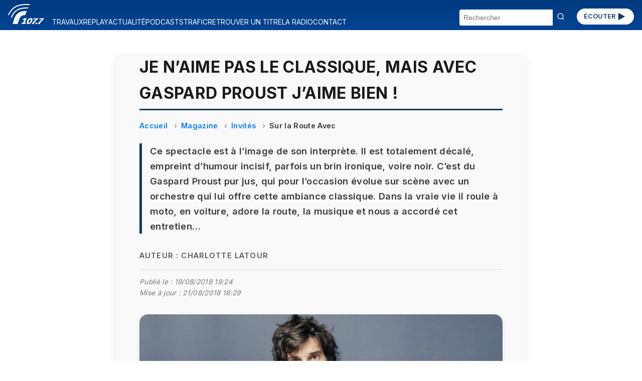

--- FILE ---
content_type: text/html; charset=UTF-8
request_url: https://radio.vinci-autoroutes.com/article/je-n-aime-pas-le-classique-mais-avec-gaspard-proust-j-aime-bien
body_size: 33998
content:

<!DOCTYPE html>
<html lang="fr">

<head>


    <script type="text/javascript">
        window.gdprAppliesGlobally = true;
        (function() {
            function a(e) {
                if (!window.frames[e]) {
                    if (document.body && document.body.firstChild) {
                        var t = document.body;
                        var n = document.createElement("iframe");
                        n.style.display = "none";
                        n.name = e;
                        n.title = e;
                        t.insertBefore(n, t.firstChild)
                    } else {
                        setTimeout(function() {
                            a(e)
                        }, 5)
                    }
                }
            }

            function e(n, r, o, c, s) {
                function e(e, t, n, a) {
                    if (typeof n !== "function") {
                        return
                    }
                    if (!window[r]) {
                        window[r] = []
                    }
                    var i = false;
                    if (s) {
                        i = s(e, t, n)
                    }
                    if (!i) {
                        window[r].push({
                            command: e,
                            parameter: t,
                            callback: n,
                            version: a
                        })
                    }
                }
                e.stub = true;

                function t(a) {
                    if (!window[n] || window[n].stub !== true) {
                        return
                    }
                    if (!a.data) {
                        return
                    }
                    var i = typeof a.data === "string";
                    var e;
                    try {
                        e = i ? JSON.parse(a.data) : a.data
                    } catch (t) {
                        return
                    }
                    if (e[o]) {
                        var r = e[o];
                        window[n](r.command, r.parameter, function(e, t) {
                            var n = {};
                            n[c] = {
                                returnValue: e,
                                success: t,
                                callId: r.callId
                            };
                            a.source.postMessage(i ? JSON.stringify(n) : n, "*")
                        }, r.version)
                    }
                }
                if (typeof window[n] !== "function") {
                    window[n] = e;
                    if (window.addEventListener) {
                        window.addEventListener("message", t, false)
                    } else {
                        window.attachEvent("onmessage", t)
                    }
                }
            }
            e("__tcfapi", "__tcfapiBuffer", "__tcfapiCall", "__tcfapiReturn");
            a("__tcfapiLocator");
            (function(e) {
                var t = document.createElement("script");
                t.id = "spcloader";
                t.type = "text/javascript";
                t.async = true;
                t.src = "https://sdk.privacy-center.org/" + e + "/loader.js?target=" + document.location.hostname;
                t.charset = "utf-8";
                var n = document.getElementsByTagName("script")[0];
                n.parentNode.insertBefore(t, n)
            })("f48738b0-e7e0-45c0-8066-e4074fcfc15e")
        })();
    </script>
    <script>
    (function(w, d, s, l, i) {
        w[l] = w[l] || [];
        w[l].push({
            'gtm.start': new Date().getTime(),
            event: 'gtm.js'
        });
        var f = d.getElementsByTagName(s)[0],
            j = d.createElement(s),
            dl = l != 'dataLayer' ? '&l=' + l : '';
        j.async = true;
        j.src = 'https://www.googletagmanager.com/gtm.js?id=' + i + dl;
        f.parentNode.insertBefore(j, f);
    })(window, document, 'script', 'dataLayer', 'GTM-M6HTDXC');
</script>
    <!-- Scripts communs -->
    <script src="/assets/new_js/main.js?v=1768576084"></script>
    <meta charset="UTF-8" />
    <meta name="viewport" content="width=device-width, initial-scale=1" />
    <title>Je n’Aime Pas le Classique, Mais avec Gaspard Proust j’Aime Bien !</title>
    <meta name="description" content="C’est le titre du spectacle qu’il présente actuellement en tournée et pour lequel il partage la scène avec des musiciens… complices." />
    <meta name="keywords" content="aime, classique, gaspard, proust, bien, spectacle, image, interprète, totalement, décalé" />
    <link rel="canonical" href="https://radio.vinci-autoroutes.com/article/je-n-aime-pas-le-classique-mais-avec-gaspard-proust-j-aime-bien" />
        
    <meta itemprop="datePublished" content="2018-08-19T19:24:16+02:00">
            <meta itemprop="dateModified" content="2018-08-21T16:29:52+02:00">
    
    <!-- Open Graph -->
    <meta property="og:type" content="article" />
    <meta property="og:title" content="Je n’Aime Pas le Classique, Mais avec Gaspard Proust j’Aime Bien !" />
    <meta property="og:description" content="C’est le titre du spectacle qu’il présente actuellement en tournée et pour lequel il partage la scène avec des musiciens… complices." />
    <meta property="og:url" content="https://radio.vinci-autoroutes.com/article/je-n-aime-pas-le-classique-mais-avec-gaspard-proust-j-aime-bien" />
    <meta property="og:site_name" content="Radio VINCI Autoroutes (107.7 FM)" />
            <meta property="og:image" content="https://radio.vinci-autoroutes.com/medias/image/a648b62e7e78c527bcbe8b21923d1447.jpg" />
    
    <!-- Twitter Card -->
    <meta name="twitter:card" content="summary_large_image" />
    <meta name="twitter:title" content="Je n’Aime Pas le Classique, Mais avec Gaspard Proust j’Aime Bien !" />
    <meta name="twitter:description" content="C’est le titre du spectacle qu’il présente actuellement en tournée et pour lequel il partage la scène avec des musiciens… complices." />
            <meta name="twitter:image" content="https://radio.vinci-autoroutes.com/medias/image/a648b62e7e78c527bcbe8b21923d1447.jpg" />
        <meta name="twitter:site" content="@Radio1077" />

    <!-- JSON-LD Schema Article -->
    <script type="application/ld+json">
        {
            "@context": "https://schema.org",
            "@type": "NewsArticle",
            "mainEntityOfPage": {
            "@type": "NewsArticle",
            "@id": "https://radio.vinci-autoroutes.com/article/je-n-aime-pas-le-classique-mais-avec-gaspard-proust-j-aime-bien"
            },
            "headline": "Je n’Aime Pas le Classique, Mais avec Gaspard Proust j’Aime Bien !",
            "description": "C’est le titre du spectacle qu’il présente actuellement en tournée et pour lequel il partage la scène avec des musiciens… complices.",
             "datePublished": "2018-08-19T19:24:16+02:00",
                                        "dateModified": "2018-08-21T16:29:52+02:00",
                         "image": "https://radio.vinci-autoroutes.com/medias/image/a648b62e7e78c527bcbe8b21923d1447.jpg",
             "author": {
                "@type": "Person",
                "name": "Charlotte Latour"
            },
            "keywords": "aime, classique, gaspard, proust, bien, spectacle, image, interprète, totalement, décalé",
            "publisher": {
                "@type": "Organization",
                "name": "Radio VINCI Autoroutes (107.7 FM)",
                "logo": {
                    "@type": "ImageObject",
                    "url": "https://radio.vinci-autoroutes.com/assets/images/accueil/RVA_logo_bleu.svg"
                }
            }
        }
    </script>
    <!-- Styles communs -->
    <link rel="stylesheet" href="/assets/new_css/main.css?v=1768576084" />
    <link rel="stylesheet" href="/assets/new_css/foot.css?v=1768576084" />
    
    <link rel="stylesheet" href="/assets/new_css/article.css?v=1768576084" />
    <link rel="stylesheet" href="/assets/new_css/category_path.css?v=1768576084" />
        <link rel="stylesheet" href="/assets/new_css/custom_a.css?v=1768576084" />

    <!-- Favicon -->
    <link rel="icon" href="/favicon.ico" />
    <link rel="apple-touch-icon" href="/apple-touch-icon.png" />
</head>

<body>
        <header class="header">
    <!-- 1. Le burger qui contrôle les 3 blocs -->
    <button
        class="burger"
        aria-label="Menu"
        aria-expanded="false"
        aria-controls="menu search social">☰</button>

    <!-- 2. Logo -->
    <a href="/" class="logo">
        <img
            src="/assets/images/accueil/rva_blanc.svg"
            alt="Logo Radio VINCI Autoroutes" />
    </a>

    <!-- 3. Bouton ÉCOUTER -->
    <a href="/page/ecouter" class="btn-ecouter">ÉCOUTER
        <svg xmlns="http://www.w3.org/2000/svg" viewBox="0 0 24 24" width="36" height="36" fill="currentColor" aria-hidden="true">
            <polygon points="6,4 20,12 6,20"></polygon>
        </svg></a>

    <!-- 4. Bloc Menu -->
    <nav
        id="menu"
        class="menu"
        role="navigation"
        aria-label="Navigation Principale"
        aria-hidden="true">
        <ul>
                                                <li>
                        <a href="/rubrique/travaux">
                            TRAVAUX                        </a>
                    </li>
                                                                <li>
                        <a href="/rubrique/replay">
                            REPLAY                        </a>
                    </li>
                                                                <li>
                        <a href="/rubrique/actualite-mobilite">
                            ACTUALITÉ                        </a>
                    </li>
                                                                <li>
                        <a href="/rubrique/podcasts">
                            PODCASTS                        </a>
                    </li>
                                                                <li>
                        <a href="https://www.vinci-autoroutes.com/fr/trafic-temps-reel">
                            TRAFIC                        </a>
                    </li>
                                                                <li>
                        <a href="/page/retrouver-un-titre">
                            RETROUVER UN TITRE                        </a>
                    </li>
                                                                <li>
                        <a href="/page/la-radio">
                            LA RADIO                        </a>
                    </li>
                                                                <li>
                        <a href="/contact">
                            CONTACT                        </a>
                    </li>
                                    </ul>
    </nav>

    <!-- 5. Bloc Search -->
    <form
        id="search"
        class="search-form"
        action="/"
        method="get"
        aria-hidden="true">
        <input
            type="text"
            name="chercher"
            placeholder="Rechercher"
            required />
        <button type="submit"><svg width="16" height="16" viewBox="0 0 24 24" fill="none" stroke="currentColor"
                stroke-width="2" stroke-linecap="round" stroke-linejoin="round"
                xmlns="http://www.w3.org/2000/svg">
                <circle cx="11" cy="11" r="8" />
                <line x1="21" y1="21" x2="16.65" y2="16.65" />
            </svg>
        </button>
    </form>
</header>
<main id="main-content">
    
<article class="article-detail " itemscope itemtype="https://schema.org/Article">

    <meta itemprop="mainEntityOfPage" content="https://radio.vinci-autoroutes.com/article/je-n-aime-pas-le-classique-mais-avec-gaspard-proust-j-aime-bien" />
                <meta itemprop="dateModified" content="2018-08-21T16:29:52+02:00" />
    
    <h1 itemprop="headline">Je n’Aime Pas le Classique, Mais avec Gaspard Proust j’Aime Bien !</h1>

            <nav aria-label="breadcrumb">
            <ol class="breadcrumb" itemscope itemtype="https://schema.org/BreadcrumbList">
                <li itemprop="itemListElement" itemscope itemtype="https://schema.org/ListItem">
                    <a itemprop="item" href="/">
                        <span itemprop="name">Accueil</span>
                    </a>
                    <meta itemprop="position" content="1" />
                </li>
                                    <li itemprop="itemListElement" itemscope itemtype="https://schema.org/ListItem">
                        <a itemprop="item" href="/rubrique/replay">
                            <span itemprop="name">Magazine</span>
                        </a>
                        <meta itemprop="position" content="2" />
                    </li>
                                    <li itemprop="itemListElement" itemscope itemtype="https://schema.org/ListItem">
                        <a itemprop="item" href="/rubrique/invites">
                            <span itemprop="name">Invités</span>
                        </a>
                        <meta itemprop="position" content="3" />
                    </li>
                                    <li itemprop="itemListElement" itemscope itemtype="https://schema.org/ListItem">
                        <a itemprop="item" href="/rubrique/sur-la-route-avec">
                            <span itemprop="name">Sur la Route Avec</span>
                        </a>
                        <meta itemprop="position" content="4" />
                    </li>
                            </ol>
        </nav>
    
            <p class="article-chapeau" itemprop="description">Ce spectacle est à l’image de son interprète. Il est totalement décalé, empreint d’humour incisif, parfois un brin ironique, voire noir. C’est du Gaspard Proust pur jus, qui pour l’occasion évolue sur scène avec un orchestre qui lui offre cette ambiance classique. Dans la vraie vie il roule à moto, en voiture, adore la route, la musique et nous a accordé cet entretien…</p>
    
            <p class="article-author">Auteur : <span itemprop="author">Charlotte Latour</span></p>
    
    <p class="article-modification">
        Publié le :
        <time datetime="2018-08-19T19:24:00+02:00">
            19/08/2018 19:24        </time>
            </br>Mise à jour :  <time datetime="2018-08-21T16:29:52+02:00">21/08/2018 16:29</time>
        </p>
            <figure itemprop="image" itemscope itemtype="https://schema.org/ImageObject">
            <div class="image-wrapper">

                <img src="/medias/image/a648b62e7e78c527bcbe8b21923d1447.jpg" alt="Je n’Aime Pas le Classique, Mais avec Gaspard Proust j’Aime Bien !">
                                    <div class="audio-overlay" data-src="/medias/audio/c25c6b868abb935e291d9ccbb03d640b.MP3">
                        <button class="play-toggle paused" aria-label="Lire / Pause">
                            <span class="bar bar-left"></span>
                            <span class="bar bar-right"></span>
                        </button>
                                                    <span class="audio-duration">2:40</span>
                                            </div>
                            </div>
            <figcaption class="figcaption-container">
                <div class="figcaption-text">
                    
                                            <small class="image-copyright">
                            Photo Jean-François ROBERT                        </small>
                                    </div>

                
            </figcaption>

            <meta itemprop="url" content="/medias/image/a648b62e7e78c527bcbe8b21923d1447.jpg" />
                            <meta itemprop="copyrightHolder" content="Photo Jean-François ROBERT" />
            

        </figure>
    


    <div class="article-description" itemprop="articleBody">
            </div>

            
            
            
                            <div class="custom-audio-player" data-src="/medias/audio/c25c6b868abb935e291d9ccbb03d640b.MP3">
                    <div class="audio-controls">
                        <button class="play-toggle is-playing" aria-label="Lire / Pause">
                            <span class="bar bar-left"></span>
                            <span class="bar bar-right"></span>
                        </button>
                        <div class="progress-bar" tabindex="0" role="slider" aria-valuemin="0" aria-valuemax="100" aria-valuenow="0">
                            <div class="progress-filled"></div>
                        </div>
                        <span class="time">00:00 / 00:00</span>
                    </div>
                                    </div>

            
                            <h2 class="media-citation" itemprop="alternativeHeadline">« Durant deux ans, j’ai été ambassadeur pour les motos BMW. C’était super, j’ai fait pas mal de route ».</h2>
            
                            
                <p class="media-description" itemprop="description">« J’ai traversé l’Europe, j’ai fait tous les cols, la Suisse, la Bavière, etc… sur mon destrier métallique. La route en moto c’est stressant, il faut tout le temps être concentré, car on ne conduit pas une moto, on la pilote. C’est beaucoup plus fatigant, on doit tout le temps faire gaffe, être ultra vigilant à ce qui est devant, derrière… alors qu’en voiture c’est beaucoup  plus confortable. » Gaspard Proust répond à Charlotte Latour, écoutez.</p>
            
        
            
                            <div class="custom-audio-player" data-src="/medias/audio/8f3e28f1be35f16c40691dfa3103a5bb.MP3">
                    <div class="audio-controls">
                        <button class="play-toggle is-playing" aria-label="Lire / Pause">
                            <span class="bar bar-left"></span>
                            <span class="bar bar-right"></span>
                        </button>
                        <div class="progress-bar" tabindex="0" role="slider" aria-valuemin="0" aria-valuemax="100" aria-valuenow="0">
                            <div class="progress-filled"></div>
                        </div>
                        <span class="time">00:00 / 00:00</span>
                    </div>
                                    </div>

            
                            <h2 class="media-citation" itemprop="alternativeHeadline">« C’était ma lubie à une certaine époque… j’aurais voulu être chef d’orchestre. J’avais un peu d’égo à soigner ».</h2>
            
                            
                <p class="media-description" itemprop="description">« La marque (J’Aime Pas le Classique) cherchait quelqu’un, on m’a appelé et puis moi j’ai dit bon, j’aimerais bien essayer, c’est intéressant, il y a de grands musiciens. Ça marche parce que les gens sont curieux. Ce que je sais c’est qu’ils ne savent pas à quoi s’attendre, mais cette prestation est bâtie autour d’œuvres incontestables… ». Charlotte Latour a questionné Gaspard Proust sur ce spectacle, écoutez.</p>
            
        
            
                            <div class="custom-audio-player" data-src="/medias/audio/c2a5eb0970fac2d0e9aeacc843503c0d.MP3">
                    <div class="audio-controls">
                        <button class="play-toggle is-playing" aria-label="Lire / Pause">
                            <span class="bar bar-left"></span>
                            <span class="bar bar-right"></span>
                        </button>
                        <div class="progress-bar" tabindex="0" role="slider" aria-valuemin="0" aria-valuemax="100" aria-valuenow="0">
                            <div class="progress-filled"></div>
                        </div>
                        <span class="time">00:00 / 00:00</span>
                    </div>
                                    </div>

            
                            <h2 class="media-citation" itemprop="alternativeHeadline">« C’est un spectacle qui me permet de respirer un peu, entre le one man show pur et dur, et mes représentations à venir ».</h2>
            
                            
                <p class="media-description" itemprop="description">« Je ne sais pas pourquoi il faut démocratiser la musique classique. On dit que la musique classique est élitiste, ce n’est pas vrai&#8239;! Don Juan, Mozart, trois CD, ça coute 15€… une vieille version. Un jeu vidéo ça coute 40€… alors qu’on ne parle pas d’élitisme et de démocratisation. En revanche ça demande un effort, oui, mais vous allez peut être sentir qu’il y a un truc ». Gaspard Proust est interrogé par Charlotte Latour, écoutez.</p>
            
        

    
            <section class="article-links">
            <h2>Pour approfondir le sujet</h2>
            <ul>
                                    <li><a href="http://www.gaspardproust.com/" target="_blank" rel="noopener">Site officiel</a></li>
                                                    <li><a href="https://www.facebook.com/GaspardProustOfficiel" target="_blank" rel="noopener">Facebook</a></li>
                                                    <li><a href="https://twitter.com/ProustGaspard" target="_blank" rel="noopener">X (ex-Twitter)</a></li>
                                                                                        <li><a href="https://www.youtube.com/watch?v=acrh7AdwcgA" target="_blank" rel="noopener">Je n’Aime Pas le Classique, Mais avec Gaspard Proust j’Aime Bien !</a></li>
                            </ul>
        </section>
    

            <section class="article-rss">
            <h2>Flux RSS</h2>
            <ul>
                                    <li><a href="https://podcasts.apple.com/fr/podcast/sur-la-route-avec/id1502130463" target="_blank" rel="noopener">Apple Podcasts</a></li>
                                                    <li><a href="https://www.deezer.com/show/930722?utm_source=deezer&amp;utm_content=show-930722&amp;utm_term=532287385_1583996483" target="_blank" rel="noopener">Deezer</a></li>
                                                    <li><a href="https://open.spotify.com/show/1sGymdngfnUPMCZi0p1K99" target="_blank" rel="noopener">Spotify</a></li>
                            </ul>
        </section>
    
    <section class="article-share">
        <h2>Partager cet article</h2>
        <ul>
            <li><a href="https://www.facebook.com/sharer/sharer.php?u=https%3A%2F%2Fradio.vinci-autoroutes.com%2Farticle%2Fje-n-aime-pas-le-classique-mais-avec-gaspard-proust-j-aime-bien" target="_blank" rel="noopener">Facebook</a></li>
            <li><a href="https://twitter.com/intent/tweet?url=https%3A%2F%2Fradio.vinci-autoroutes.com%2Farticle%2Fje-n-aime-pas-le-classique-mais-avec-gaspard-proust-j-aime-bien" target="_blank" rel="noopener">Twitter</a></li>
            <li><a href="https://www.linkedin.com/shareArticle?mini=true&url=https%3A%2F%2Fradio.vinci-autoroutes.com%2Farticle%2Fje-n-aime-pas-le-classique-mais-avec-gaspard-proust-j-aime-bien" target="_blank" rel="noopener">LinkedIn</a></li>
        </ul>
    </section>
</article>

<script type="application/ld+json">
    {
    "@context": "https://schema.org",
    "@type": "BreadcrumbList",
    "itemListElement": [
        {
            "@type": "ListItem",
            "position": 1,
            "name": "Accueil",
            "item": "http://https://radio.vinci-autoroutes.com/"
        },
        {
            "@type": "ListItem",
            "position": 2,
            "name": "Magazine",
            "item": "http://https://radio.vinci-autoroutes.com/?page=category&id=99"
        },
        {
            "@type": "ListItem",
            "position": 3,
            "name": "Invit\u00e9s",
            "item": "http://https://radio.vinci-autoroutes.com/?page=category&id=3"
        },
        {
            "@type": "ListItem",
            "position": 4,
            "name": "Sur la Route Avec",
            "item": "http://https://radio.vinci-autoroutes.com/?page=category&id=21"
        }
    ]
}</script>

    <section class="articles-relies">
        <h2 class="articles-relies-titre">À découvrir sur le même thème</h2>
        <div class="articles-relies-liste">
                            <article class="article-mini">
                    <a href="/article/-furcy-ne-libre-abd-al-malik-signe-un-film-puissant-sur-le-devoir-de-memoire-17113" class="article-mini-lien">
                                                    <div class="article-mini-image">
                                <img loading="lazy" src="/medias/mini/image/5876a08a94aee086c9d0c13f50696f0c.jpg" alt="&#039;&#039;Furcy, né libre&#039;&#039; : Abd Al Malik signe un film puissant sur le devoir de mémoire">
                                                                    <span class="article-mini-duree">8:14</span>
                                                            </div>
                                                <div class="article-mini-contenu">
                            <h3>&#039;&#039;Furcy, né libre&#039;&#039; : Abd Al Malik signe un film puissant sur le devoir de mémoire</h3>
                            <p>Une histoire universelle qui nous plonge sur l&#039;île de la Réunion au XIXᵉ.</p>
                        </div>
                    </a>
                </article>
                            <article class="article-mini">
                    <a href="/article/francois-xavier-demaison-la-famille-c-est-universel--17050" class="article-mini-lien">
                                                    <div class="article-mini-image">
                                <img loading="lazy" src="/medias/mini/image/0dd2d807be6aeb097d7f41ae330f7d44.jpg" alt="François-Xavier Demaison : &quot;La famille, c’est universel&quot;">
                                                                    <span class="article-mini-duree">6:52</span>
                                                            </div>
                                                <div class="article-mini-contenu">
                            <h3>François-Xavier Demaison : &quot;La famille, c’est universel&quot;</h3>
                            <p>Succès sur scène et agenda chargé pour François-Xavier Demaison.</p>
                        </div>
                    </a>
                </article>
                            <article class="article-mini">
                    <a href="/article/melissa-da-costa-en-mode-fauve-17020" class="article-mini-lien">
                                                    <div class="article-mini-image">
                                <img loading="lazy" src="/medias/mini/image/970ad79bd70558b0e668f84005f596e5.jpg" alt="Mélissa Da Costa en mode fauve">
                                                                    <span class="article-mini-duree">9:52</span>
                                                            </div>
                                                <div class="article-mini-contenu">
                            <h3>Mélissa Da Costa en mode fauve</h3>
                            <p>L&#039;intrigue de son nouveau livre nous emmène dans un cirque dans les années 80.</p>
                        </div>
                    </a>
                </article>
                            <article class="article-mini">
                    <a href="/article/muriel-robin-son-role-dans-la-pire-mere-au-monde-avant-un-retour-tres-attendu-sur-scene-16948" class="article-mini-lien">
                                                    <div class="article-mini-image">
                                <img loading="lazy" src="/medias/mini/image/50d2b6907233619eafc75fff5b4764d1.jpg" alt="Muriel Robin : son rôle dans La pire Mère Au Monde avant un retour très attendu sur scène">
                                                                    <span class="article-mini-duree">11:16</span>
                                                            </div>
                                                <div class="article-mini-contenu">
                            <h3>Muriel Robin : son rôle dans La pire Mère Au Monde avant un retour très attendu sur scène</h3>
                            <p>L&#039;humoriste et actrice veut se sentir utile.</p>
                        </div>
                    </a>
                </article>
                            <article class="article-mini">
                    <a href="/article/jonathan-cohen-dans-l-ame-ideale-une-histoire-d-amour-nee-d-un-accident-de-la-route-16887" class="article-mini-lien">
                                                    <div class="article-mini-image">
                                <img loading="lazy" src="/medias/mini/image/5d336556526f5459db9f41966210bc7b.jpg" alt="Jonathan Cohen dans &quot;L&#039;âme idéale&quot; : Une histoire d’amour née d’un accident de la route">
                                                                    <span class="article-mini-duree">6:46</span>
                                                            </div>
                                                <div class="article-mini-contenu">
                            <h3>Jonathan Cohen dans &quot;L&#039;âme idéale&quot; : Une histoire d’amour née d’un accident de la route</h3>
                            <p>Entre fantastique et intimité, le film parle de la quête de sens</p>
                        </div>
                    </a>
                </article>
                            <article class="article-mini">
                    <a href="/article/camille-lou-et-hakim-jemili-dans-chasse-gardee-2--16833" class="article-mini-lien">
                                                    <div class="article-mini-image">
                                <img loading="lazy" src="/medias/mini/image/4352fe5023bd2c786bb6e40adc9d76bb.jpg" alt="Camille Lou et Hakim Jemili dans &#039;&#039;Chasse gardée 2&#039;&#039;">
                                                                    <span class="article-mini-duree">5:52</span>
                                                            </div>
                                                <div class="article-mini-contenu">
                            <h3>Camille Lou et Hakim Jemili dans &#039;&#039;Chasse gardée 2&#039;&#039;</h3>
                            <p>Retour de la famille d&#039;ex-Parisiens, en proie à de nouveaux voisins bien dérangeants.</p>
                        </div>
                    </a>
                </article>
                    </div>
    </section>
</main>

<footer>
    <div class="social">
        <section aria-label="Suivez-nous sur les réseaux sociaux">
    <ul>
        <li>
            <a href="https://www.facebook.com/radiovinciautoroutes/" target="_blank" rel="noopener noreferrer" title="Radio Vinci Autoroutes sur Facebook">
                <img src="/assets/images/logos/facebook.svg" alt="Logo Facebook" height="32">
            </a>
        </li>
        <li>
            <a href="https://twitter.com/Radio1077" target="_blank" rel="noopener noreferrer" title="Radio 107.7 sur Twitter (X)">
                <img src="/assets/images/logos/x.svg" alt="Logo Twitter (X)" height="32">
            </a>
        </li>
        <li>
            <a href="https://www.instagram.com/Radio1077/" target="_blank" rel="noopener noreferrer" title="Radio 107.7 sur Instagram">
                <img src="/assets/images/logos/instagram.svg" alt="Logo Instagram" height="32">
            </a>
        </li>
        <li>
            <a href="https://www.youtube.com/channel/UCRH61cNJ_a_9n0jp5xRHf9Q" target="_blank" rel="noopener noreferrer" title="Radio 107.7 sur YouTube">
                <img src="/assets/images/logos/youtube.svg" alt="Logo YouTube" height="32">
            </a>
        </li>
    </ul>
</section>    </div>
    <div id=pied>
    <div class=liste_verticale>
        <span class="mini_menu c3 gras maj">A propos</span></br>
        <span class=mini_menu>&copy; Radio VINCI Autoroutes 2026</span></br>
        <a class=mini_menu href=http://www.adobestock.com target=_blank>Cr&eacute;dits photos &copy; Adobe Stock</a></br>
        <a class=mini_menu href=/page/mentions-legales>Mentions l&eacute;gales</a></br>
        <a class=mini_menu href=/page/politique-de-protection-des-donnees-personnelles target=_blank>Protection des données personnelles</a></br>
        <a class=mini_menu href="javascript:Didomi.preferences.show()">Modifier vos consentements de Cookies</a>
    </div>
    <div class=liste_verticale>
        <span class="mini_menu c3 gras maj">Radio VINCI Autoroutes</span></br>
        <a class=mini_menu href=/page/la-radio>Qui sommes-nous ?</a></br>
        <a class=mini_menu href=http://www.rfe.fr />Annonceurs</a></br>
        <a class=mini_menu href=/contact>Contact</a></br>
        <a class=mini_menu href=/page/telecharger-lapplication-radio-vinci-autoroutes>T&eacute;l&eacute;charger l'application</a></br>
        <a class=mini_menu href=/article/les-assistants>Assistants vocaux</a>
    </div>
    <div class=liste_verticale>
        <span class="mini_menu c3 gras maj">Autres sites VINCI</span></br>
        <a class=mini_menu href=http://www.vinciautoroutes.com target=_blank>VINCI Autoroutes</a></br>
        <a class=mini_menu href=http://fondation.vinci-autoroutes.com target=_blank>Fondation VINCI Autoroutes</a></br>
        <a class=mini_menu href=https://www.roulons-autrement.com target=_blank>Roulons-autrement.com</a></br>
        <a class=mini_menu href=https://www.vinci.com/vinci.nsf/fr/manifeste/pages/index.htm target=_blank>Manifeste VINCI</a></br>
        <a class=mini_menu href=https://www.vinci.com/vinci.nsf/fr/item/ethique-et-vigilance-documentation.htm target=_blank>Charte &eacute;thique VINCI</a>
    </div>

</div>
<div style=clear:both;height:10px;></div>

</div>
</body>

</html></footer>

<script src="/assets/new_js/article.js?v=1768576084"></script>
</body>

</html>

--- FILE ---
content_type: text/css
request_url: https://radio.vinci-autoroutes.com/assets/new_css/category_path.css?v=1768576084
body_size: 97
content:
.breadcrumb {
    list-style: none;
    padding: 0;
    margin: 1rem 0;
    display: flex;
    flex-wrap: wrap;
    font-size: 0.9rem;
    color: #555;
}

.breadcrumb li {
    margin-right: 0.5rem;
}

.breadcrumb li a {
    color: #007bff;
    text-decoration: none;
}

.breadcrumb li a:hover,
.breadcrumb li a:focus {
    text-decoration: underline;
}

.breadcrumb li::after {
    content: "›"; /* ou ">" */
    margin-left: 0.5rem;
    color: #999;
}

.breadcrumb li:last-child::after {
    content: "";
    margin: 0;
}

.breadcrumb li:last-child a {
    color: #333;
    pointer-events: none;
    cursor: default;
    text-decoration: none;
    font-weight: 600;
}
